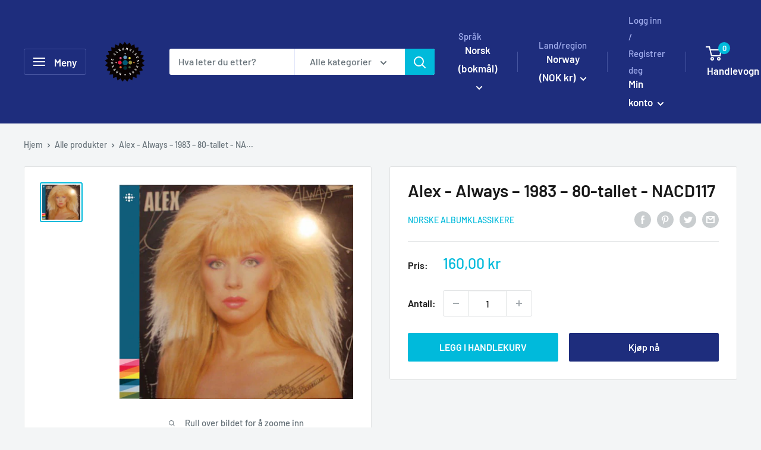

--- FILE ---
content_type: text/javascript; charset=utf-8
request_url: https://norskealbumklassikere.no/products/alex-always-1983-80-tallet-nacd117.js
body_size: 870
content:
{"id":6799138422940,"title":"Alex - Always – 1983 – 80-tallet - NACD117","handle":"alex-always-1983-80-tallet-nacd117","description":"\u003cp style=\"font-weight: 400;\" data-mce-fragment=\"1\" data-mce-style=\"font-weight: 400;\"\u003e\u003cstrong data-mce-fragment=\"1\"\u003eALEX – ALWAYS (1983)\u003cbr data-mce-fragment=\"1\"\u003e\u003c\/strong\u003eI 1977 debuterte Alex i Norge.\u003cspan data-mce-fragment=\"1\"\u003e \u003c\/span\u003eSandøy underskrev både norske og internasjonale kontrakter –og mottok flere internasjonale utmerkelser og priser, i tillegg til nasjonale, som Nord-Ring prisen i Helsingfors (1981), Spellemannprisen 1977 i klassen pop for albumene Alex og Handle With Care, og hun ble kåret til «Årets kvinnelige artist» av Det Nyes lesere i 1980.  Sandøy arbeidet også som låtskriver og produsent i USA og Japan.\u003cspan data-mce-fragment=\"1\"\u003e \u003c\/span\u003e\u003cem data-mce-fragment=\"1\"\u003eAlways\u003cspan data-mce-fragment=\"1\"\u003e \u003c\/span\u003e\u003c\/em\u003eble utgitt i 1983. Albumet lå syv uker på VG-lista og endte med syvendeplass som beste plassering. De største hitsene fra plata var \"Dream Boy (Big Shot)\", \"I Love Warszawa\" og tittellåta. Svein Gundersen var sterkt medvirkende til musikken, og plata var produsert av Eirik W. Wangberg.\u003c\/p\u003e\n\u003cp style=\"font-weight: 400;\" data-mce-fragment=\"1\" data-mce-style=\"font-weight: 400;\"\u003e1 For your love\u003c\/p\u003e\n\u003cp style=\"font-weight: 400;\" data-mce-fragment=\"1\" data-mce-style=\"font-weight: 400;\"\u003e2 Always\u003c\/p\u003e\n\u003cp style=\"font-weight: 400;\" data-mce-fragment=\"1\" data-mce-style=\"font-weight: 400;\"\u003e3 Bebop\u003c\/p\u003e\n\u003cp style=\"font-weight: 400;\" data-mce-fragment=\"1\" data-mce-style=\"font-weight: 400;\"\u003e4 I Love Warszawa\u003c\/p\u003e\n\u003cp style=\"font-weight: 400;\" data-mce-fragment=\"1\" data-mce-style=\"font-weight: 400;\"\u003e5 Dream Boy\u003c\/p\u003e\n\u003cp style=\"font-weight: 400;\" data-mce-fragment=\"1\" data-mce-style=\"font-weight: 400;\"\u003e6 Caprice\u003c\/p\u003e\n\u003cp style=\"font-weight: 400;\" data-mce-fragment=\"1\" data-mce-style=\"font-weight: 400;\"\u003e7 In All Sincerity\u003c\/p\u003e\n\u003cp style=\"font-weight: 400;\" data-mce-fragment=\"1\" data-mce-style=\"font-weight: 400;\"\u003e8 Stop all the trains\u003c\/p\u003e\n\u003cp style=\"font-weight: 400;\" data-mce-fragment=\"1\" data-mce-style=\"font-weight: 400;\"\u003e9 All Night\u003c\/p\u003e\n\u003cp style=\"font-weight: 400;\" data-mce-fragment=\"1\" data-mce-style=\"font-weight: 400;\"\u003e10 Passion Flower\u003c\/p\u003e\n\u003cp style=\"font-weight: 400;\" data-mce-fragment=\"1\" data-mce-style=\"font-weight: 400;\"\u003e11 There Is a Feelin' In Me\u003c\/p\u003e","published_at":"2021-06-08T16:15:04+02:00","created_at":"2021-06-08T16:15:03+02:00","vendor":"Norske Albumklassikere","type":"CD","tags":[],"price":16000,"price_min":16000,"price_max":16000,"available":true,"price_varies":false,"compare_at_price":16000,"compare_at_price_min":16000,"compare_at_price_max":16000,"compare_at_price_varies":false,"variants":[{"id":40103207927964,"title":"Default Title","option1":"Default Title","option2":null,"option3":null,"sku":"","requires_shipping":true,"taxable":true,"featured_image":null,"available":true,"name":"Alex - Always – 1983 – 80-tallet - NACD117","public_title":null,"options":["Default Title"],"price":16000,"weight":0,"compare_at_price":16000,"inventory_management":null,"barcode":"","requires_selling_plan":false,"selling_plan_allocations":[]}],"images":["\/\/cdn.shopify.com\/s\/files\/1\/0513\/0770\/8572\/products\/Skjermbilde2021-04-30kl.00.05.40.png?v=1623161705"],"featured_image":"\/\/cdn.shopify.com\/s\/files\/1\/0513\/0770\/8572\/products\/Skjermbilde2021-04-30kl.00.05.40.png?v=1623161705","options":[{"name":"Title","position":1,"values":["Default Title"]}],"url":"\/products\/alex-always-1983-80-tallet-nacd117","media":[{"alt":null,"id":22554508525724,"position":1,"preview_image":{"aspect_ratio":1.089,"height":1100,"width":1198,"src":"https:\/\/cdn.shopify.com\/s\/files\/1\/0513\/0770\/8572\/products\/Skjermbilde2021-04-30kl.00.05.40.png?v=1623161705"},"aspect_ratio":1.089,"height":1100,"media_type":"image","src":"https:\/\/cdn.shopify.com\/s\/files\/1\/0513\/0770\/8572\/products\/Skjermbilde2021-04-30kl.00.05.40.png?v=1623161705","width":1198}],"requires_selling_plan":false,"selling_plan_groups":[]}